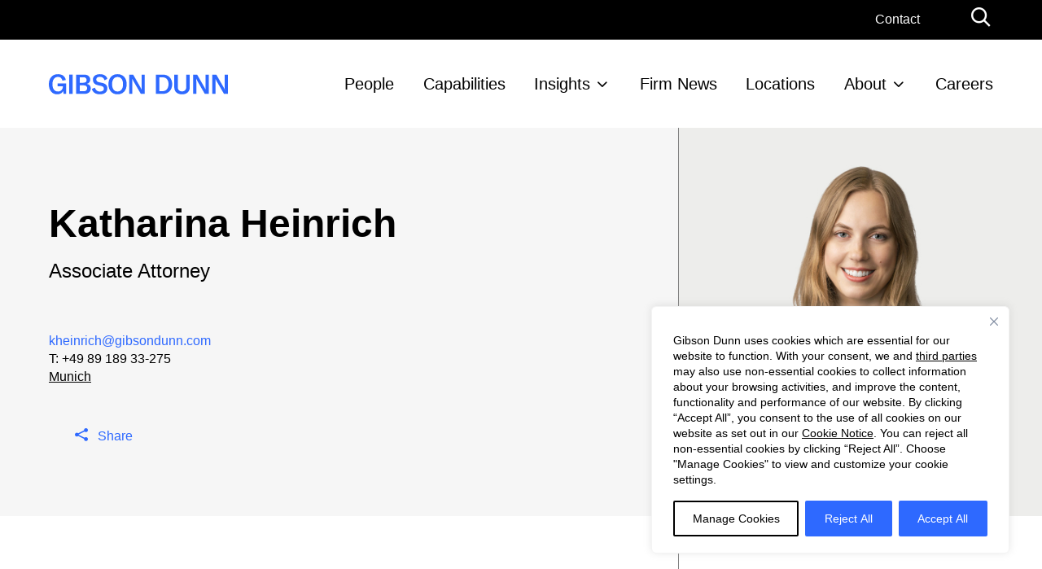

--- FILE ---
content_type: image/svg+xml
request_url: https://www.gibsondunn.com/wp-content/themes/gibson-dunn/app/assets/images/icon-pdf.svg
body_size: 595
content:
<svg width="35" height="24" viewBox="0 0 35 24" fill="none" xmlns="http://www.w3.org/2000/svg">
<path d="M32.593 24H2.50972C1.28818 24 0.296875 23.0087 0.296875 21.7872V2.21284C0.296875 0.994019 1.29089 0 2.50972 0H32.593C33.8118 0 34.8058 0.99131 34.8058 2.21284V21.7899C34.8058 23.0087 33.8118 24.0027 32.593 24.0027V24ZM2.51243 1.35425C2.03844 1.35425 1.65384 1.73886 1.65384 2.21284V21.7899C1.65384 22.2639 2.03844 22.6485 2.51243 22.6485H32.5957C33.0697 22.6485 33.4543 22.2639 33.4543 21.7899V2.21284C33.4543 1.73886 33.0697 1.35425 32.5957 1.35425H2.51243Z" fill="#2E69FF"/>
<path d="M6.49707 15.9016V8.14722H9.01056C9.96395 8.14722 10.5842 8.18514 10.874 8.26368C11.3182 8.38015 11.6893 8.63204 11.9899 9.02206C12.2905 9.41209 12.4395 9.91587 12.4395 10.5334C12.4395 11.0101 12.3528 11.411 12.1795 11.7333C12.0062 12.0583 11.7868 12.3129 11.5213 12.4971C11.2559 12.6812 10.9851 12.8058 10.7088 12.8654C10.335 12.9385 9.79331 12.9765 9.08369 12.9765H8.06258V15.9016H6.49707ZM8.06258 9.45813V11.6574H8.91847C9.53601 11.6574 9.9477 11.6168 10.1563 11.5355C10.3648 11.4543 10.5273 11.327 10.6465 11.1536C10.7657 10.9803 10.8225 10.7799 10.8225 10.5497C10.8225 10.268 10.7386 10.035 10.5734 9.85086C10.4081 9.66668 10.1969 9.55293 9.94499 9.50688C9.7581 9.47167 9.38162 9.45271 8.81825 9.45271H8.06258V9.45813Z" fill="#2E69FF"/>
<path d="M14.585 8.14722H17.4478C18.0925 8.14722 18.5854 8.19597 18.924 8.29618C19.379 8.43161 19.769 8.66725 20.094 9.01123C20.4191 9.3525 20.6655 9.77232 20.8335 10.268C21.0014 10.7636 21.0881 11.3757 21.0881 12.1016C21.0881 12.7408 21.0095 13.2907 20.8497 13.7511C20.6547 14.3145 20.3784 14.7722 20.0182 15.1216C19.7474 15.387 19.379 15.5929 18.9186 15.7418C18.5719 15.8502 18.1114 15.9071 17.5318 15.9071H14.585V8.15263V8.14722ZM16.1505 9.45813V14.5934H17.3205C17.7566 14.5934 18.0735 14.5691 18.2685 14.5203C18.5231 14.458 18.7344 14.3497 18.8996 14.198C19.0675 14.0463 19.203 13.7971 19.3086 13.4505C19.4142 13.1038 19.4684 12.6298 19.4684 12.0312C19.4684 11.4326 19.4142 10.9722 19.3086 10.6499C19.203 10.3303 19.054 10.0784 18.8644 9.89961C18.6748 9.72085 18.4337 9.59897 18.1385 9.53397C17.9191 9.48521 17.4912 9.46084 16.852 9.46084H16.1478L16.1505 9.45813Z" fill="#2E69FF"/>
<path d="M23.292 15.9016V8.14722H28.6088V9.45813H24.8575V11.2945H28.0942V12.6054H24.8575V15.9016H23.292Z" fill="#2E69FF"/>
</svg>


--- FILE ---
content_type: text/javascript
request_url: https://www.gibsondunn.com/wp-content/themes/gibson-dunn/public/js/ajax-job-staff-search.js?ver=6.9
body_size: -426
content:
// console.log('ajax-job-staff-search: ', window.finnJobStaffSearch);